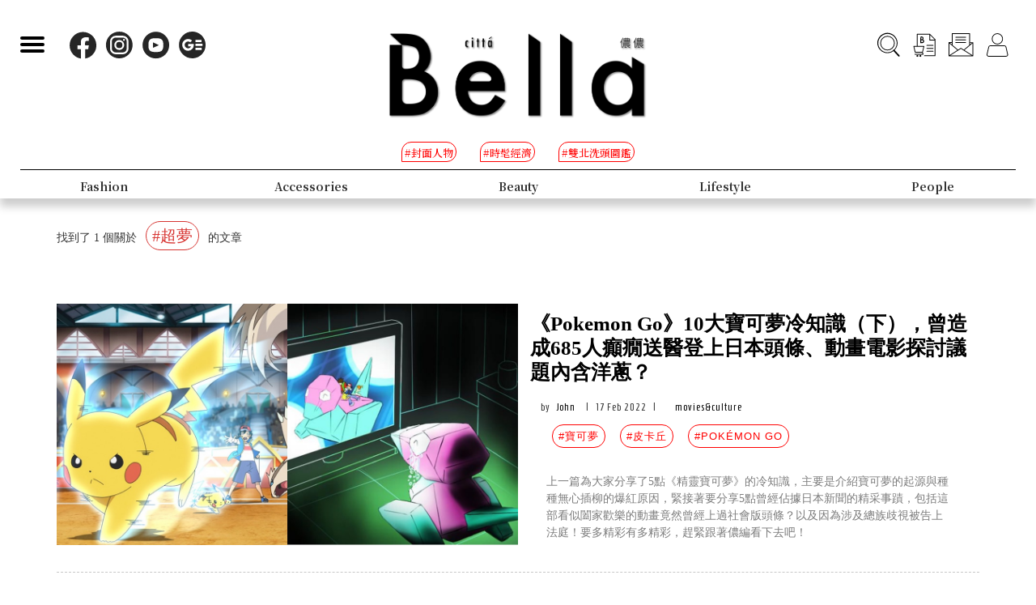

--- FILE ---
content_type: text/html; charset=UTF-8
request_url: https://www.bella.tw/tag?tags=%E8%B6%85%E5%A4%A2
body_size: 10653
content:
<!DOCTYPE html>
<html lang="zh-Hant-TW">

<head>
    <meta name="viewport" content="width=device-width, initial-scale=1.0, minimum-scale=1.0, maximum-scale=1.0, user-scalable=no">
    <meta http-equiv="Content-Type" content="text/html; charset=utf-8" />
    <meta name="google-site-verification" content="WsmuCVaOUF291DiKD9HMWQey-jkoFfmZIEmuWuF91Qo" />
    <title>超夢相關文章 | Bella.tw儂儂</title>
    <link rel="canonical" href="https://www.bella.tw/tag?tags=%25E8%25B6%2585%25E5%25A4%25A2&amp;page=1" />
    <meta http-equiv="Content-Type" content="text/html; charset=utf-8" />
    <meta name="title" content="超夢相關文章 | Bella.tw儂儂">
    <meta name="description" content="超夢相關文章介紹，Bella是你最信任的夥伴，看見都會女性擁有的各種樣貌，成熟，自信，追求夢想，信仰女性具有豐富的內在涵養與勇敢的自信光彩，懂你的品味格調，無需汲營他他人眼光。Bella鼓勵你成為你自己，擁有最真實的信念，你就是美好事物的解答，更多超夢相關文章內容都在Bella.tw儂儂!">
    <meta name="viewport" content="width=device-width,initial-scale=1.0,maximum-scale=1.0,user-scalable=0" />
    <meta name="keywords" content="">
    <meta name="image" content="https://www.bella.tw/images/icon.png">
    <meta name="robots" content="max-image-preview:large">
    <meta name="author" content="Bella儂儂" />
    <meta name="copyright" content="2025 Nong Nong Magazine Co. Ltd." />
    <meta name="alexaVerifyID" content="V7iiIldAVPLRMXzXcAvwAARQwKo" />
    <meta property="fb:app_id" content="1588003457929939">
    <meta property="og:title" content="Bella.tw儂儂" />
    <meta property="og:site_name" content="Bella.tw儂儂" />
    <meta property="og:description" content="Bella是你最信任的夥伴，看見都會女性擁有的各種樣貌，成熟，自信，追求夢想，信仰女性具有豐富的內在涵養與勇敢的自信光彩，懂你的品味格調，無需汲營他他人眼光。Bella鼓勵你成為你自己，擁有最真實的信念，你就是美好事物的解答。" />
    <meta property="og:url" content="https://www.bella.tw/" />
    <meta property="og:image" content="https://bellawebsite.s3-ap-northeast-1.amazonaws.com/files-20260107/202601-cover-9(1).jpg" />
    <meta property="og:image:width" content="1000" />
    <meta property="og:image:height" content="1279" />
    <meta property="og:type" content="website" />
    <link rel="icon" href="https://www.bella.tw/images/icon.png">
    <!-- Mobile Icon -->
    <link rel="apple-touch-icon" sizes="57x57" href="https://www.bella.tw/images/57x57.jpg">
    <link rel="apple-touch-icon" sizes="72x72" href="https://www.bella.tw/images/72x72.jpg">
    <link rel="apple-touch-icon" sizes="114x114" href="https://www.bella.tw/images/114x114.jpg">
    <link rel="apple-touch-icon" sizes="144x144" href="https://www.bella.tw/images/144x144.jpg">
    <link rel="icon" sizes="128x128" href="https://www.bella.tw/images/144x144.jpg" />
    <link rel="icon" sizes="192x192" href="https://www.bella.tw/images/144x144.jpg" />
    
    <!-- 2022 -->
    <link rel="preconnect" href="https://fonts.googleapis.com">
    <link rel="preconnect" href="https://fonts.gstatic.com" crossorigin>
    <link href="https://fonts.googleapis.com/css2?family=Cinzel:wght@500&family=GFS+Didot&family=Noto+Serif+TC:wght@300;500;700&family=Poppins:wght@300&display=swap" rel="stylesheet">
    <link href="https://www.bella.tw/2022/css/isd_global.css?0923v6" rel="stylesheet" type="text/css" />
    <link href="https://www.bella.tw/2022/custom/custom.css?25" rel="stylesheet" type="text/css" />
    <script type="text/javascript">
var homeUrl = 'https://www.bella.tw';
var isMobile = parseInt('0');
</script>
<style type="text/css">
.fix-ad.fix {
    position: fixed;
    top: 40px;
    z-index: 9;
}

.mainListBox h2 {
    position: relative;
    display: block;
    font-family: "DomaineDisplay", "Domaine Display", 'Playfair Display', "Noto Serif TC", "Microsoft JhengHei", serif;
    font-weight: 500;
    font-size: 1.4vw;
    line-height: 1.8vw;
    white-space: normal;
}
@media  screen and (max-width: 1000px) {
   .mainListBox h2 {
        font-size: 3.8vw;
        line-height: 4.8vw;
    }
}
</style>
<script type="text/javascript">
window.dataLayer = window.dataLayer || [];
</script>

<!-- Page hiding snippet (recommended)  -->
<style>.async-hide { opacity: 0 !important} </style>
<script>
(function(a, s, y, n, c, h, i, d, e) {
    s.className += ' ' + y;
    h.start = 1 * new Date;
    h.end = i = function() { s.className = s.className.replace(RegExp(' ?' + y), '') };
    (a[n] = a[n] || []).hide = h;
    setTimeout(function() {
        i();
        h.end = null
    }, c);
    h.timeout = c;
})(window, document.documentElement, 'async-hide', 'dataLayer', 1000, { 'GTM-5J9RNKJ': true });
</script>
<!-- Google Tag Manager -->
<script>(function(w,d,s,l,i){w[l]=w[l]||[];w[l].push({'gtm.start':
new Date().getTime(),event:'gtm.js'});var f=d.getElementsByTagName(s)[0],
j=d.createElement(s),dl=l!='dataLayer'?'&l='+l:'';j.async=true;j.src=
'https://www.googletagmanager.com/gtm.js?id='+i+dl;f.parentNode.insertBefore(j,f);
})(window,document,'script','dataLayer','GTM-NLW5N86');</script>
<!-- End Google Tag Manager -->
<!-- Google Tag Manager -->
<script>(function(w,d,s,l,i){w[l]=w[l]||[];w[l].push({'gtm.start':
new Date().getTime(),event:'gtm.js'});var f=d.getElementsByTagName(s)[0],
j=d.createElement(s),dl=l!='dataLayer'?'&l='+l:'';j.async=true;j.src=
'https://www.googletagmanager.com/gtm.js?id='+i+dl;f.parentNode.insertBefore(j,f);
})(window,document,'script','dataLayer','GTM-MQ62XQH');</script>
<!-- End Google Tag Manager -->
<script async src="https://pagead2.googlesyndication.com/pagead/js/adsbygoogle.js"></script>
<script type="text/javascript">
! function(e, f, u) {
    e.async = 1;
    e.src = u;
    f.parentNode.insertBefore(e, f);
}(document.createElement('script'), document.getElementsByTagName('script')[0], '//cdn.taboola.com/libtrc/salesfrontier-bella/loader.js');
</script>
<script type="text/javascript">
window.AviviD = window.AviviD || { settings: {}, status: {} };
AviviD.web_id = "nongnong";
AviviD.category_id = "20190919000002";
AviviD.tracking_platform = 'likr';
(function(w, d, s, l, i) {
    w[l] = w[l] || [];
    w[l].push({ 'gtm.start': new Date().getTime(), event: 'gtm.js' });
    var f = d.getElementsByTagName(s)[0],
        j = d.createElement(s),
        dl = l != 'dataLayer' ? '&l=' + l : '';
    j.async = true;
    j.src = 'https://www.googletagmanager.com/gtm.js?id=' + i + dl + '&timestamp=' + new Date().getTime();
    f.parentNode.insertBefore(j, f);
})(window, document, 'script', 'dataLayer', 'GTM-W9F4QDN');
(function(w, d, s, l, i) {
    w[l] = w[l] || [];
    w[l].push({ 'gtm.start': new Date().getTime(), event: 'gtm.js' });
    var f = d.getElementsByTagName(s)[0],
        j = d.createElement(s),
        dl = l != 'dataLayer' ? '&l=' + l : '';
    j.async = true;
    j.src = 'https://www.googletagmanager.com/gtm.js?id=' + i + dl + '&timestamp=' + new Date().getTime();
    f.parentNode.insertBefore(j, f);
})(window, document, 'script', 'dataLayer', 'GTM-MKB8VFG');
</script>
<!-- Begin comScore Tag -->
<script>
  var _comscore = _comscore || [];
  _comscore.push({ c1: "2", c2: "14383407" ,  options: { enableFirstPartyCookie: "true" } });
  (function() {
    var s = document.createElement("script"), el = document.getElementsByTagName("script")[0]; s.async = true;
    s.src = "https://sb.scorecardresearch.com/cs/14383407/beacon.js";
    el.parentNode.insertBefore(s, el);
  })();
</script>
<noscript>
  <img src="https://sb.scorecardresearch.com/p?c1=2&amp;c2=14383407&amp;cv=3.9.1&amp;cj=1">
</noscript>
<!-- End comScore Tag -->
<!-- Facebook Pixel Code -->
<script>
! function(f, b, e, v, n, t, s) {
    if (f.fbq) return;
    n = f.fbq = function() {
        n.callMethod ?
            n.callMethod.apply(n, arguments) : n.queue.push(arguments)
    };
    if (!f._fbq) f._fbq = n;
    n.push = n;
    n.loaded = !0;
    n.version = '2.0';
    n.queue = [];
    t = b.createElement(e);
    t.async = !0;
    t.src = v;
    s = b.getElementsByTagName(e)[0];
    s.parentNode.insertBefore(t, s)
}(window, document, 'script',
    'https://connect.facebook.net/en_US/fbevents.js');
fbq('init', '125212689509294');
fbq('track', 'PageView');
</script>
<noscript>
    <img height="1" width="1" src="https://www.facebook.com/tr?id=125212689509294&ev=PageView
&noscript=1" />
</noscript>
<!-- End Facebook Pixel Code -->
<!-- LINE Tag Base Code -->
<!-- Do Not Modify -->
<script>
(function(g,d,o){
  g._ltq=g._ltq||[];g._lt=g._lt||function(){g._ltq.push(arguments)};
  var h=location.protocol==='https:'?'https://d.line-scdn.net':'http://d.line-cdn.net';
  var s=d.createElement('script');s.async=1;
  s.src=o||h+'/n/line_tag/public/release/v1/lt.js';
  var t=d.getElementsByTagName('script')[0];t.parentNode.insertBefore(s,t);
    })(window, document);
_lt('init', {
  customerType: 'account',
  tagId: 'd6ad3a14-ce76-4fc0-918b-946387ad4b6b'
});
_lt('send', 'pv', ['d6ad3a14-ce76-4fc0-918b-946387ad4b6b']);
</script>
<noscript>
  <img height="1" width="1" style="display:none"
       src="https://tr.line.me/tag.gif?c_t=lap&t_id=d6ad3a14-ce76-4fc0-918b-946387ad4b6b&e=pv&noscript=1" />
</noscript>
<!-- End LINE Tag Base Code -->    <link rel="stylesheet" href="https://www.bella.tw/vendors/bootstrap/dist/css/bootstrap.min.css" />
<link rel="stylesheet" href="https://www.bella.tw/css/main.css" />
<link rel="stylesheet" href="https://www.bella.tw/css/style.css" />
<link rel="stylesheet" href="https://www.bella.tw/css/2020fix.css" />
<link rel="stylesheet" href="https://www.bella.tw/css/2020bclub.css" /></head>

<body>
    <div class="isd_style isd_nav isd_nav_channel">
    <!-- 縮短 nav_fixed  / 往上 nav_fixed_up -->
    <div class="isd_style isd_adContainerMainPage" style="display: none;">
        <div class="adBox adBox970x250 ">
</div>        <div class="adBox adBox300x250 ">
</div>    </div>
    <div class="nav-content">
        <div class="burgerBtn">
            <span></span><span></span><span></span>
        </div>
        <div class="socialList">
            <li>
                <div class="icon">
                    <a href="https://www.facebook.com/love.nongnong" target="_blank">
                        <img src="https://www.bella.tw/2022/images/icon_facebook.svg" alt="Bella 粉絲專頁連結" />
                    </a>
                </div>
            </li>
            <li>
                <div class="icon">
                    <a href="https://www.instagram.com/bellataiwan/" target="_blank">
                        <img src="https://www.bella.tw/2022/images/icon_instagram.svg" alt="Bella IG連結" />
                    </a>
                </div>
            </li>
            <li>
                <div class="icon">
                    <a href="https://www.youtube.com/user/nongnongmagazine" target="_blank">
                        <img src="https://www.bella.tw/2022/images/icon_youtube.svg" alt="Bella Youtube連結" />
                    </a>
                </div>
            </li>
            <li>
                <div class="icon">
                    <a href="https://news.google.com/publications/CAAqBwgKMPef3gowv7_VAQ?oc=3&ceid=TW:zh-Hant" target="_blank">
                        <img src="https://www.bella.tw/2022/images/icon_googlenews.svg" alt="Bella Google新聞連結" />
                    </a>
                </div>
            </li>
        </div>
        <div class="logo">
            <a href="https://www.bella.tw">
                <img src="https://www.bella.tw/2022/images/LOGO-b2.png" alt="Bella Logo" />
            </a>
        </div>
        <ul class="funcList">
            <li class="funcBtn searchIcon">
                <div class="icon">
                    <a href="#">
                        <img src="https://www.bella.tw/2022/images/icon_search.svg" alt="Bella 網站搜尋功能按鈕" />
                    </a>
                </div>
            </li>
            <div class="funcPopBox searchTextPopBox">
                <div class="popBox">
                    <div class="arrow"></div>
                    <div class="textBox">搜尋</div>
                </div>
            </div>
            <li class="funcBtn buyIcon">
                <div class="icon">
                    <a href="https://www.bella.tw/subscribed">
                        <img src="https://www.bella.tw/2022/images/icon_buy.svg" alt="Bella雜誌購買專區" />
                    </a>
                </div>
            </li>
            <div class="funcPopBox buyTextPopBox">
                <div class="popBox">
                    <div class="arrow"></div>
                    <div class="textBox">購買雜誌</div>
                </div>
            </div>
            <li class="funcBtn subscribeIcon">
                <div class="icon">
                    <a href="https://www.bella.tw/priorityemail">
                        <img src="https://www.bella.tw/2022/images/icon_subscribe.svg" alt="訂閱Bella電子報專區" />
                    </a>
                </div>
            </li>
            <div class="funcPopBox subscribePopBox">
                <div class="popBox">
                    <div class="arrow"></div>
                    <div class="textBox">訂閱電子報</div>
                </div>
            </div>
                        <!-- 登入後隱藏按鈕項目 開始 -->
            <li class="funcBtn memberIcon">
                <div class="icon">
                    <a href="https://www.bella.tw/web_login">
                        <img src="https://www.bella.tw/2022/images/icon_member.svg" alt="登入Bella會員區塊" />
                    </a>
                </div>
            </li>
            <div class="funcPopBox memberTextPopBox">
                <div class="popBox">
                    <div class="arrow"></div>
                    <div class="textBox">登入/註冊</div>
                </div>
            </div>
            <!-- 登入後隱藏按鈕項目 結束 -->
                    </ul>
        <div class="serachBarBox">
            <!-- 搜尋欄 expand -->
            <div class="closeBtn"></div>
            <div class="serachBarFrame">
                <form id="search" action="https://www.bella.tw/search" method="get" class="serachbar" style="display:block;">
                    <input type="text" class="form-control-inline searchsubmit searchInput" name="q" id="searchsubmit" value="" placeholder="關鍵字">
                    <input type="hidden" name="searchsubmit" value="true">
                    <button type="submit" class="btn btn-primary searchsubmit_btn searchBarBtn"><i class="searchBarBtn-icon"></i></button>
                </form>
            </div>
        </div>
        <div class="logoS">
            <a href="https://www.bella.tw"><img src="https://www.bella.tw/2022/images/LOGO-b-s.png" /></a>
        </div>
        <div class="navListBox">
            <div class="navListContent">
                <div class="navListInnerBox">
                    <ul class="tagList">
                                                <li>
                            <span>#封面人物</span>
                            <a href="https://www.bella.tw/tag?tags=%25E5%25B0%2581%25E9%259D%25A2%25E4%25BA%25BA%25E7%2589%25A9"></a>
                        </li>
                                                <li>
                            <span>#時髦經濟</span>
                            <a href="https://www.bella.tw/tag?tags=%25E6%2599%2582%25E9%25AB%25A6%25E7%25B6%2593%25E6%25BF%259F"></a>
                        </li>
                                                <li>
                            <span>#雙北洗頭圖鑑</span>
                            <a href="https://www.bella.tw/tag?tags=%25E9%259B%2599%25E5%258C%2597%25E6%25B4%2597%25E9%25A0%25AD%25E5%259C%2596%25E9%2591%2591"></a>
                        </li>
                                            </ul>
                    <ul class="navList">
                                                <li>
                                                        <span>Fashion</span>
                            <span>時尚</span>
                                                        <a href="https://www.bella.tw/fashion/all"></a>
                        </li>
                                                <li>
                                                        <span>Accessories</span>
                            <span>配件</span>
                                                        <a href="https://www.bella.tw/accessories/all"></a>
                        </li>
                                                <li>
                                                        <span>Beauty</span>
                            <span>美容</span>
                                                        <a href="https://www.bella.tw/beauty/all"></a>
                        </li>
                                                <li>
                                                        <span>Lifestyle</span>
                            <span>生活</span>
                                                        <a href="https://www.bella.tw/lifestyle/all"></a>
                        </li>
                                                <li>
                                                        <span>People</span>
                            <span>人物</span>
                                                        <a href="https://www.bella.tw/people/all"></a>
                        </li>
                                                <li>
                                                        <span>B-TV</span>
                            <span>影音</span>
                                                        <a href="https://www.bella.tw/b-tv/all"></a>
                        </li>
                                                <li>
                                                        <span>B-Club</span>
                            <span>B-Club</span>
                                                        <a href="https://www.bella.tw/b-club/all"></a>
                        </li>
                                                <li>
                                                        <span>Topic</span>
                            <span>集合頁</span>
                                                        <a href="https://www.bella.tw/topic/all"></a>
                        </li>
                                            </ul>
                </div>
            </div>
        </div>
    </div>
</div>
<div class="nav-block"></div>        <div class="container mtl">
    <div class="row">
        <div class="col-lg-4 col-md-4 col-sm-4 col-xs-12">
            <p>找到了 1 個關於 <span class="tag_span">#超夢</span> 的文章</p>
            <input type="hidden" id="count" value="1">
        </div>
        <div class="col-lg-8 col-md-8 col-sm-8 col-xs-8" style="font-size: 1.3em;">
            <h1 class="tag_h1"></h1>
        </div>
    </div>
</div>
<div class="container mtl">
    <div class="row">
        <div id="tagDiv" class="col-lg-12 col-md-12 col-sm-12 col-xs-12">
                                    <div class="mtl">
                <a href="https://www.bella.tw/articles/movies&amp;culture/33848?utm_source=tag&amp;utm_medium=web">
                    <div class="col-lg-6 col-md-6 col-sm-12 col-xs-12 padding-none hover-img list_img">
                        <img src="https://cdn.bella.tw/articlesImg/pk3oF54q9O0jKfBT6vYwYBnp5eOAv1yFDix1HBhu.jpeg" class="img-full" alt="《Pokemon Go》10大寶可夢冷知識（下），曾造成685人癲癇送醫登上日本頭條、動畫電影探討議題內含洋蔥？" loading="lazy">
                        
                    </div>
                </a>
                <div class="col-lg-6 col-md-6 col-sm-12 col-xs-12 ">
                    <a href="https://www.bella.tw/articles/movies&amp;culture/33848?utm_source=tag&amp;utm_medium=web">
                        <h2 class="mobile-mts">《Pokemon Go》10大寶可夢冷知識（下），曾造成685人癲癇送醫登上日本頭條、動畫電影探討議題內含洋蔥？</h2>
                    </a>
                    <ul class="author-list">
                        <li>by <a href="https://www.bella.tw/author?id=324">John</a></li>
                        <li>|</li>
                        <li>17 Feb 2022</li>
                        <li>|</li>
                        <li class="fashion-title-color"><a href="https://www.bella.tw/lifestyle/movies&amp;culture">movies&amp;culture</a></li>
                    </ul>
                    <ul class="tagbar-list">
                                                                         <li><a href="https://www.bella.tw/tag?tags=%25E5%25AF%25B6%25E5%258F%25AF%25E5%25A4%25A2">#寶可夢</a></li>
                                                                                 <li><a href="https://www.bella.tw/tag?tags=%25E7%259A%25AE%25E5%258D%25A1%25E4%25B8%2598">#皮卡丘</a></li>
                                                                                 <li><a href="https://www.bella.tw/tag?tags=POK%25C3%2589MON%2BGO">#POKÉMON GO</a></li>
                                                                                                                                                                                                                                                                    </ul>
                    <p class="excerpt2 hide-mobile mtl">上一篇為大家分享了5點《精靈寶可夢》的冷知識，主要是介紹寶可夢的起源與種種無心插柳的爆紅原因，緊接著要分享5點曾經佔據日本新聞的精采事蹟，包括這部看似闔家歡樂的動畫竟然曾經上過社會版頭條？以及因為涉及總族歧視被告上法庭！要多精彩有多精彩，趕緊跟著儂編看下去吧！</p>
                </div>
                <div class="col-lg-12 col-md-12 col-sm-12 col-xs-12 hr mtl"></div>
                <div class="clear"></div>
            </div>
                                    
        </div>
    </div>
</div>
<div class="container tac mtl">
    <div id="LoadMore" href="javascript:loadmore();"></div>
    <div class="mtl"></div>
    <div data-widget="plista_widget_belowArticle"></div>
</div>
<div class="mtlgg"></div>
    <div class="isd_style isd_mainContainer isd_mainListContainer">
    <div class="mainContentBox isd_subscribeBox">
        <div class="coverBox">
            <div class="coverImgBox">
                                <img src="https://cdn.bella.tw/cover/0GTe6MO9hagXhds9FvfJMfd2dpk5QRUScFtZhfBh.jpeg" width="370" height="475" alt="cover" title="cover">
                            </div>
            <div class="coverTextBox">
                <dl>
                    <dt>做自己，最時尚</dt>
                    <dd>DARE TO BE YOURSELF.<br>DARE TO BELIEVE.</dd>
                </dl>
                <div class="subscribeBtn"><a href="https://www.bella.tw/subscribed">訂閱 SUBSCRIBE</a></div>
            </div>
        </div>
    </div>
</div>
<div class="isd_style isd_mainContainer isd_mainListContainer isd_mainFormBox logoutStyle">
    <!-- loginStyle / logoutStyle -->
    <div class="logoBg"><img src="https://www.bella.tw/2022/images/LOGO-b.png" alt="Bella Logo black" /></div>
    <div class="mainContentBox">
        <div class="leftBox">
            <dl class="formList">
                <dt>Newsletter</dt>
                <dd><span>訂閱我們的電子報，每週收到潮流時尚美容觀點</span></dd>
                <dd class="subscribeBox">
                    <div class="inputBox"><input type="email" placeholder="請輸入電子郵件" maxlength="254" id="sub_email"></div>
                    <div class="subscribeBtn"><a id="sendSubscribe">訂閱</a></div>
                </dd>
            </dl>
            <dl class="formList">
                <dt>Social</dt>
                <dd>
                    <ul class="socialList">
                        <li><a href="https://www.facebook.com/love.nongnong" target="_blank"><img src="https://www.bella.tw/2022/images/icon_facebook.svg" alt="Bella 粉絲專頁連結" width="50" height="50" /></a></li>
                        <li><a href="https://www.instagram.com/bellataiwan/" target="_blank"><img src="https://www.bella.tw/2022/images/icon_instagram.svg" alt="Bella IG連結" width="50" height="50" /></a></li>
                        <li><a href="http://line.naver.jp/ti/p/KNnv0LKZWx" target="_blank"><img src="https://www.bella.tw/2022/images/icon_line.svg" alt="加入Bella 官方Line連結" width="50" height="50" /></a></li>
                        <li><a href="https://news.google.com/publications/CAAqBwgKMPef3gowv7_VAQ?oc=3&ceid=TW:zh-Hant" target="_blank">
                                <img src="https://www.bella.tw/2022/images/icon_googlenews.svg" alt="Bella Google新聞連結" width="50" height="50" />
                            </a></li>
                        <li><a href="https://www.youtube.com/user/nongnongmagazine" target="_blank"><img src="https://www.bella.tw/2022/images/icon_youtube.svg" alt="Bella Youtube連結" width="50" height="50" /></a></li>
                    </ul>
                </dd>
            </dl>
        </div>
        <div class="rightBox">
            <form method="post" action="https://www.bella.tw/member/create">
                <dl class="formList">
                    <dt>Be our friend</dt>
                    <dd><span>加入 Bella 儂儂會員，可搶先試用體驗我們提供的產品</span></dd>
                    <dd>
                        <ul class="joinFormList">
                            <li>
                                <div class="inputBox"><input type="text" placeholder="請輸入姓名" name="name" required></div>
                            </li>
                            <li>
                                <div class="inputBox"><input class="" name="email" type="email" placeholder="輸入電子郵件" required></div>
                            </li>
                            <li>
                                <div class="inputBox"><input name="password" type="password" placeholder="輸入密碼" required></div>
                            </li>
                            <li>
                                <div class="inputBox"><input type="password" name="confirm_password" placeholder="確認密碼" required></div>
                            </li>
                            <li>
                                <button class="sendBtn submit-member-create">確認</button>
                                <div class="fbRegBtn"><a href="https://www.bella.tw/social/redirect/facebook">FACEBOOK快速註冊</a></div>
                            </li>
                        </ul>
                    </dd>
                </dl>
                <input type="hidden" name="_token" value="n2ai5HztTa0SDJG3yII833JoJ8EdjOQd9xEjWncP">
            </form>
        </div>
    </div>
</div>
<div class="isd_style isd_mainContainer isd_mainListContainer isd_footerBox">
    <div class="mainContentBox">
        <ul class="footerList">
            <li><a href="https://www.bella.tw/about_us">ABOUT US</a></li>
            <li><a href="https://www.bella.tw/contacts_us">CONTACT US</a></li>
            <li><a href="https://www.bella.tw/privacypolicy">PRIVACY POLICY</a></li>
        </ul>
        <div class="copyrightBox">COPYRIGHT © 2026<br> NONG-NONG GROUP LIMITED ALL RIGHTS RESERVED.</div>
    </div>
</div>
<div class="top-button">
    <img src="https://www.bella.tw/2022/images/icon_arrow_top.svg" />
    <a href="#"></a>
</div>
<div class="isd_style isd_menuLightBox">
    <!--展開 expand -->
    <div class="closeBtn"></div>
    <div class="menuContainer">
        <ul class="menu-taglist">
                        <li>
                <span>#封面人物</span>
                <a href="https://www.bella.tw/tag?tags=%25E5%25B0%2581%25E9%259D%25A2%25E4%25BA%25BA%25E7%2589%25A9"></a>
            </li>
                        <li>
                <span>#時髦經濟</span>
                <a href="https://www.bella.tw/tag?tags=%25E6%2599%2582%25E9%25AB%25A6%25E7%25B6%2593%25E6%25BF%259F"></a>
            </li>
                        <li>
                <span>#雙北洗頭圖鑑</span>
                <a href="https://www.bella.tw/tag?tags=%25E9%259B%2599%25E5%258C%2597%25E6%25B4%2597%25E9%25A0%25AD%25E5%259C%2596%25E9%2591%2591"></a>
            </li>
                    </ul>
        <div class="menuListBox">
                                    <dl>
                <dt><span>時尚</span><span>Fashion</span></dt>
                <dd>
                    <ul>
                        <li><a href="https://www.bella.tw/fashion/all"><span>全部</span><span>ALL</span></a></li>
                                                                        <li>
                                                        <a href="https://www.bella.tw/fashion/news">
                                <span>快報</span><span>News</span>
                            </a>
                                                    </li>
                                                                        <li>
                                                        <a href="https://www.bella.tw/fashion/designers">
                                <span>設計師</span><span>Designers</span>
                            </a>
                                                    </li>
                                                                        <li>
                                                        <a href="https://www.bella.tw/fashion/trends">
                                <span>趨勢</span><span>Trends</span>
                            </a>
                                                    </li>
                                                                        <li>
                                                        <a href="https://www.bella.tw/fashion/shops">
                                <span>購物</span><span>Shops</span>
                            </a>
                                                    </li>
                                                                        <li>
                                                        <a href="https://www.bella.tw/fashion/lookbook">
                                <span>穿搭</span><span>Lookbook</span>
                            </a>
                                                    </li>
                                                                        <li>
                                                        <a href="https://www.bella.tw/fashion/other">
                                <span>其他</span><span>Other</span>
                            </a>
                                                    </li>
                                            </ul>
                </dd>
            </dl>
                                    <dl>
                <dt><span>配件</span><span>Accessories</span></dt>
                <dd>
                    <ul>
                        <li><a href="https://www.bella.tw/accessories/all"><span>全部</span><span>ALL</span></a></li>
                                                                        <li>
                                                        <a href="https://www.bella.tw/accessories/handbags">
                                <span>包包</span><span>Handbags</span>
                            </a>
                                                    </li>
                                                                        <li>
                                                        <a href="https://www.bella.tw/accessories/shoes">
                                <span>鞋子</span><span>Shoes</span>
                            </a>
                                                    </li>
                                                                        <li>
                                                        <a href="https://www.bella.tw/accessories/watches">
                                <span>腕錶</span><span>Watches</span>
                            </a>
                                                    </li>
                                                                        <li>
                                                        <a href="https://www.bella.tw/accessories/jewelry">
                                <span>首飾</span><span>Jewelry</span>
                            </a>
                                                    </li>
                                                                        <li>
                                                        <a href="https://www.bella.tw/accessories/eyewear">
                                <span>眼鏡</span><span>Eyewear</span>
                            </a>
                                                    </li>
                                            </ul>
                </dd>
            </dl>
                                    <dl>
                <dt><span>美容</span><span>Beauty</span></dt>
                <dd>
                    <ul>
                        <li><a href="https://www.bella.tw/beauty/all"><span>全部</span><span>ALL</span></a></li>
                                                                        <li>
                                                        <a href="https://www.bella.tw/beauty/skincare">
                                <span>保養</span><span>Skincare</span>
                            </a>
                                                    </li>
                                                                        <li>
                                                        <a href="https://www.bella.tw/beauty/perfumes">
                                <span>香氛</span><span>Perfumes</span>
                            </a>
                                                    </li>
                                                                        <li>
                                                        <a href="https://www.bella.tw/beauty/makeup">
                                <span>彩妝</span><span>Makeup</span>
                            </a>
                                                    </li>
                                                                        <li>
                                                        <a href="https://www.bella.tw/beauty/hair">
                                <span>護髮</span><span>Hair</span>
                            </a>
                                                    </li>
                                                                        <li>
                                                        <a href="https://www.bella.tw/beauty/body&amp;soul">
                                <span>養身</span><span>Body&amp;soul</span>
                            </a>
                                                    </li>
                                                                        <li>
                                                        <a href="https://www.bella.tw/beauty/other">
                                <span>其他</span><span>Other</span>
                            </a>
                                                    </li>
                                            </ul>
                </dd>
            </dl>
                                    <dl>
                <dt><span>生活</span><span>Lifestyle</span></dt>
                <dd>
                    <ul>
                        <li><a href="https://www.bella.tw/lifestyle/all"><span>全部</span><span>ALL</span></a></li>
                                                                        <li>
                                                        <a href="https://www.bella.tw/lifestyle/travel&amp;foodies">
                                <span>旅行美食</span><span>Travel&amp;foodies</span>
                            </a>
                                                    </li>
                                                                        <li>
                                                        <a href="https://www.bella.tw/lifestyle/design&amp;gadget">
                                <span>設計玩物</span><span>Design&amp;gadget</span>
                            </a>
                                                    </li>
                                                                        <li>
                                                        <a href="https://www.bella.tw/lifestyle/movies&amp;culture">
                                <span>電影藝文</span><span>Movies&amp;culture</span>
                            </a>
                                                    </li>
                                                                        <li>
                                                        <a href="https://www.bella.tw/lifestyle/horoscope">
                                <span>占星</span><span>Horoscope</span>
                            </a>
                                                    </li>
                                                                        <li>
                                                        <a href="https://www.bella.tw/lifestyle/music">
                                <span>音樂</span><span>Music</span>
                            </a>
                                                    </li>
                                                                        <li>
                                                        <a href="https://www.bella.tw/lifestyle/sexuality">
                                <span>兩性</span><span>Sexuality</span>
                            </a>
                                                    </li>
                                                                        <li>
                                                        <a href="https://www.bella.tw/lifestyle/novelty">
                                <span>新奇趣聞</span><span>Novelty</span>
                            </a>
                                                    </li>
                                            </ul>
                </dd>
            </dl>
                                    <dl>
                <dt><span>人物</span><span>People</span></dt>
                <dd>
                    <ul>
                        <li><a href="https://www.bella.tw/people/all"><span>全部</span><span>ALL</span></a></li>
                                                                        <li>
                                                        <a href="https://www.bella.tw/people/celebrities">
                                <span>名人</span><span>Celebrities</span>
                            </a>
                                                    </li>
                                                                        <li>
                                                        <a href="https://www.bella.tw/people/b-insider">
                                <span>時髦玩家</span><span>B-insider</span>
                            </a>
                                                    </li>
                                            </ul>
                </dd>
            </dl>
                                    <dl>
                <dt><span>影音</span><span>B-TV</span></dt>
                <dd>
                    <ul>
                        <li><a href="https://www.bella.tw/b-tv/all"><span>全部</span><span>ALL</span></a></li>
                                                                                                                                                                    </ul>
                </dd>
            </dl>
                                    <dl>
                <dt><span>特別企劃</span><span>B-Club</span></dt>
                <dd>
                    <ul>
                        <li><a href="https://www.bella.tw/b-club/all"><span>全部</span><span>ALL</span></a></li>
                                                                        <li>
                                                        <a href="https://www.bella.tw/b-club/hot-event">
                                <span>線上活動</span><span>Hot-event</span>
                            </a>
                                                    </li>
                                                                        <li>
                                                        <a href="https://www.bella.tw/b-club/b-plus">
                                <span>特別企劃</span><span>B-PLUS</span>
                            </a>
                                                    </li>
                                                                        <li>
                                                        <a href="https://www.bella.tw/b-club/promotion">
                                <span>藝文生活</span><span>Promotion</span>
                            </a>
                                                    </li>
                                                                        <li>
                                                        <a href="https://www.bella.tw/subscribed">
                                <span>雜誌訂閱</span><span>Subscription</span>
                            </a>
                                                    </li>
                                            </ul>
                </dd>
            </dl>
                                    <dl>
                <dt><span>集合頁</span><span>Topic</span></dt>
                <dd>
                    <ul>
                        <li><a href="https://www.bella.tw/topic/all"><span>全部</span><span>ALL</span></a></li>
                                                                        <li>
                                                        <a href="https://www.bella.tw/topic/fashion">
                                <span>時尚</span><span>Fashion</span>
                            </a>
                                                    </li>
                                                                                                <li>
                                                        <a href="https://www.bella.tw/topic/accessories">
                                <span>配件</span><span>Accessories</span>
                            </a>
                                                    </li>
                                                                                                                                                                        <li>
                                                        <a href="https://www.bella.tw/topic/hot-news">
                                <span>熱門話題</span><span>Hot-news</span>
                            </a>
                                                    </li>
                                                                        <li>
                                                        <a href="https://www.bella.tw/topic/hair-styles">
                                <span>髮型</span><span>Hair-styles</span>
                            </a>
                                                    </li>
                                                                        <li>
                                                        <a href="https://www.bella.tw/topic/movies">
                                <span>電影</span><span>Movies</span>
                            </a>
                                                    </li>
                                            </ul>
                </dd>
            </dl>
                        <div class="adBox adBox300x250 pc-hide m-adBox fix-ad menu-adbox">
</div>        </div>
        <div class="contactBox">
            <div class="logoBox"><img src="https://www.bella.tw/2022/images/LOGO-w.png" alt="Bella Logo white" /></div>
            <span class="copyright">COPYRIGHT © 2026 NONG-NONG GROUP LIMITED ALL RIGHTS RESERVED.</span>
        </div>
        <div class="articleBox">
            <div>最新文章</div>
            <div class="articleBox-content">
                <div class="adBox">
                    <div class="ad1">
                        <div class="adBox adBox300x250 adBox-pc fix-ad">
</div>                    </div>
                    <div class="ad2">
                        <div class="adBox adBox300x250 adBox-pc fix-ad">
</div>                    </div>
                </div>
                <ul class="articleList">
                                        <li class="item item1 index-sub-item">
    <a href="https://www.bella.tw/articles/horoscope/55959/zodiac-signs-spending-bonus-early-shopping-cart-habits" class="imgBox">
                <img src="https://images.weserv.nl/?h=600&amp;url=https%3A%2F%2Fbellawebsite.s3.ap-northeast-1.amazonaws.com%2Findex_image%2F150ce52e-fa6a-11f0-a642-064f21e4a664.png" fetchpriority="high" alt="年終還沒入帳，購物車就先清空的敗家星座TOP4：獅子手一滑就買，「這星座」錢只是在戶頭路過" loading="lazy" />
            </a>
    <div class="textBox">
        <span class="categoryBtn">
                        <a href="https://www.bella.tw/lifestyle/horoscope">
                <div class="h3-to-div">
                    Horoscope
                </div>
            </a>
                    </span>
                <div class="h4-to-div">
            <a href="https://www.bella.tw/articles/horoscope/55959/zodiac-signs-spending-bonus-early-shopping-cart-habits">年終還沒入帳，購物車就先清空的敗家星座TOP4：獅子手一滑就買，「這星座」錢只是在戶頭路過</a>
        </div>
                        <ul class="authorBtn">
            <li><a href="https://www.bella.tw/author?id=372">by Sharon</a></li>
            <li>|</li>
            <li>26 Jan 2026</li>
        </ul>
                    </div>
</li>
<li class="item item2 index-sub-item">
    <a href="https://www.bella.tw/articles/design&amp;gadget/55931/kaohsiung-new-landmark-eskyland-b-department-store" class="imgBox">
                <img src="https://images.weserv.nl/?h=600&amp;url=https%3A%2F%2Fbellawebsite.s3.ap-northeast-1.amazonaws.com%2Findex_image%2F4afacbf2-f811-11f0-81cf-061bd7cc36f4.png" fetchpriority="high" alt="高雄新百貨「義享B館」年底開幕！打造首座大型娛樂中心、電影院" loading="lazy" />
            </a>
    <div class="textBox">
        <span class="categoryBtn">
                        <a href="https://www.bella.tw/lifestyle/design&amp;gadget">
                <div class="h3-to-div">
                    Design&amp;gadget
                </div>
            </a>
                    </span>
                <div class="h4-to-div">
            <a href="https://www.bella.tw/articles/design&amp;gadget/55931/kaohsiung-new-landmark-eskyland-b-department-store">高雄新百貨「義享B館」年底開幕！打造首座大型娛樂中心、電影院</a>
        </div>
                        <ul class="authorBtn">
            <li><a href="https://www.bella.tw/author?id=352">by Billy</a></li>
            <li>|</li>
            <li>26 Jan 2026</li>
        </ul>
                    </div>
</li>
<li class="item item3 index-sub-item">
    <a href="https://www.bella.tw/articles/shoes/55946/uniqlo-c-leather-shoes-threads-viral-affordable-review" class="imgBox">
                <img src="https://images.weserv.nl/?h=600&amp;url=https%3A%2F%2Fbellawebsite.s3.ap-northeast-1.amazonaws.com%2Findex_image%2F662c2822-f842-11f0-95aa-067e1fddedd8.png" fetchpriority="high" alt="Uniqlo C系列小皮鞋為何在Threads爆紅？不到2000元的薄底鞋真的好穿嗎？" loading="lazy" />
            </a>
    <div class="textBox">
        <span class="categoryBtn">
                        <a href="https://www.bella.tw/accessories/shoes">
                <div class="h3-to-div">
                    Shoes
                </div>
            </a>
                    </span>
                <div class="h4-to-div">
            <a href="https://www.bella.tw/articles/shoes/55946/uniqlo-c-leather-shoes-threads-viral-affordable-review">Uniqlo C系列小皮鞋為何在Threads爆紅？不到2000元的薄底鞋真的好穿嗎？</a>
        </div>
                        <ul class="authorBtn">
            <li><a href="https://www.bella.tw/author?id=225">by Eli</a></li>
            <li>|</li>
            <li>26 Jan 2026</li>
        </ul>
                    </div>
</li>
<li class="item item4 index-sub-item">
    <a href="https://www.bella.tw/articles/trends/55917/yangguang-nuzi-chen-ting-ni-winter-outfit-6-tips-color-sweater" class="imgBox">
                <img src="https://images.weserv.nl/?h=600&amp;url=https%3A%2F%2Fbellawebsite.s3.ap-northeast-1.amazonaws.com%2Findex_image%2F790cba9a-f75e-11f0-bcf5-064f21e4a664.png" fetchpriority="high" alt="《陽光女子》陳庭妮私搭6招！毛衣「選這配色」不僅顯白，更成冬季造型亮點" loading="lazy" />
            </a>
    <div class="textBox">
        <span class="categoryBtn">
                        <a href="https://www.bella.tw/fashion/trends">
                <div class="h3-to-div">
                    Trends
                </div>
            </a>
                    </span>
                <div class="h4-to-div">
            <a href="https://www.bella.tw/articles/trends/55917/yangguang-nuzi-chen-ting-ni-winter-outfit-6-tips-color-sweater">《陽光女子》陳庭妮私搭6招！毛衣「選這配色」不僅顯白，更成冬季造型亮點</a>
        </div>
                        <ul class="authorBtn">
            <li><a href="https://www.bella.tw/author?id=173">by Clark Tsao</a></li>
            <li>|</li>
            <li>26 Jan 2026</li>
        </ul>
                    </div>
</li>
                </ul>
            </div>
        </div>
    </div>
</div>
    <script type="text/javascript" src="//cdnjs.cloudflare.com/ajax/libs/jquery/1.11.1/jquery.min.js"></script>
    <script type="text/javascript" src="//cdnjs.cloudflare.com/ajax/libs/slick-carousel/1.9.0/slick.min.js"></script>
    <script type="text/javascript" src="https://www.bella.tw/2022/scripts/global.js?18"></script>
    <script>
var offsets;
var off_top = 0;
var is_load = false;

$(function() {
    offsets = $('#LoadMore').offset();
    off_top = offsets.top;

    $(window).scroll(function() {
        var scrollVal = $(this).scrollTop();
        if (scrollVal > off_top - 1200 && !is_load && off_top != 0) {
            is_load = true;
            timer = setTimeout(function() {
                loadmore();
            }, 100);
        }
    })

    var load_page = parseInt(`1`);

    function loadmore() {
        load_page++;

        // $("#LoadMore").text('LOADING');

        $.ajax({
            url: "https://www.bella.tw/tag?tags=%25E8%25B6%2585%25E5%25A4%25A2",
            type: "get",
            data: {
                'page': load_page,
            },
            success: function(html) {
                var count = $(html).find("#tagDiv>div").length;
                var ajaxHtml = $(html).find("#tagDiv").html();
                var loadHtml = $(html).find("#LoadMore").html();

                if (count <= 0) {
                    $('#LoadMore').css('display', 'none');
                    off_top = 0;
                } else {
                    $('#tagDiv').append(ajaxHtml);
                    offsets = $('#LoadMore').offset();
                    off_top = offsets.top;
                    window.history.pushState({ page: load_page }, '', "https://www.bella.tw/tag?tags=%25E8%25B6%2585%25E5%25A4%25A2&page=" + load_page);
                    setTimeout(function() {
                        is_load = false;
                    }, 100);
                }
                $("#LoadMore").html(loadHtml);
                // $("#LoadMore").text('LOAD MORE');
            },
            error: function(error) {
                console.log(error)
            }
        });
    }
});
</script>
<script type="text/javascript">
$(function() {
    $("#sendSubscribe").click(function() {
        const emailRegex = /^[a-zA-Z0-9._%+-]+@[a-zA-Z0-9.-]+\.[a-zA-Z]{2,}$/;
        var email = $('#sub_email').val();
        if (email != '' && email.indexOf("@") != -1 && emailRegex.test(email) && email.length < 254) {
            $.ajax({
                url: "https://www.bella.tw/subscribe",
                data: {
                    email: email
                },
                type: "get",
                success: function(data) {
                    alert('訂閱成功！');
                },
                error: function() {}
            });
        } else {
            alert('請輸入Email或Email格式錯誤！');
        }
    });

    $(".submit-member-create").click(function() {
        var form = $(this).parents('form');
        if (form.find('input[name="password"]').val() != form.find('input[name="confirm_password"]').val()) {
            alert('密碼與確認密碼不一樣！');
            return false;
        }
    });
});
</script>
        </body>

</html>

--- FILE ---
content_type: text/html; charset=UTF-8
request_url: https://auto-load-balancer.likr.tw/api/get_client_ip.php
body_size: -135
content:
"18.188.50.146"

--- FILE ---
content_type: text/html; charset=utf-8
request_url: https://www.google.com/recaptcha/api2/aframe
body_size: 151
content:
<!DOCTYPE HTML><html><head><meta http-equiv="content-type" content="text/html; charset=UTF-8"></head><body><script nonce="t9z_uzqm0zwv-yyyHVofpg">/** Anti-fraud and anti-abuse applications only. See google.com/recaptcha */ try{var clients={'sodar':'https://pagead2.googlesyndication.com/pagead/sodar?'};window.addEventListener("message",function(a){try{if(a.source===window.parent){var b=JSON.parse(a.data);var c=clients[b['id']];if(c){var d=document.createElement('img');d.src=c+b['params']+'&rc='+(localStorage.getItem("rc::a")?sessionStorage.getItem("rc::b"):"");window.document.body.appendChild(d);sessionStorage.setItem("rc::e",parseInt(sessionStorage.getItem("rc::e")||0)+1);localStorage.setItem("rc::h",'1769405665054');}}}catch(b){}});window.parent.postMessage("_grecaptcha_ready", "*");}catch(b){}</script></body></html>

--- FILE ---
content_type: image/svg+xml
request_url: https://www.bella.tw/2022/images/icon_member.svg
body_size: 351
content:
<svg id="Layer_1" data-name="Layer 1" xmlns="http://www.w3.org/2000/svg" viewBox="0 0 50 50"><path d="M24.66,24.18a9.91,9.91,0,1,0-9.91-9.9A9.91,9.91,0,0,0,24.66,24.18Zm0-18.47a8.57,8.57,0,1,1-8.57,8.57A8.58,8.58,0,0,1,24.66,5.71Z"/><path d="M43.48,41.59l-3-13.16a3.6,3.6,0,0,0-3.57-2.66H12.33a3.59,3.59,0,0,0-3.56,2.66l-3,13.16a3.15,3.15,0,0,0,.62,2.65,3.74,3.74,0,0,0,2.94,1.37H39.92a3.72,3.72,0,0,0,2.94-1.37A3.11,3.11,0,0,0,43.48,41.59Zm-1.66,1.82a2.44,2.44,0,0,1-1.9.86H9.33a2.42,2.42,0,0,1-1.89-.86,1.78,1.78,0,0,1-.37-1.53l3-13.16a2.24,2.24,0,0,1,2.26-1.61H36.92a2.26,2.26,0,0,1,2.27,1.61l3,13.16A1.81,1.81,0,0,1,41.82,43.41Z"/></svg>

--- FILE ---
content_type: application/javascript; charset=utf-8
request_url: https://fundingchoicesmessages.google.com/f/AGSKWxUPrPLrathTkjJdOMDx1r4ez93SYpbZ3paLTnqqGee1JMCUv26XJMeF-HuXLeyH7vNsSsgpbsd7HHPH4D2tNkp48-4Qvl7aglMBDdf6fP_msiijJYm5y9gD5x5DkYHX1h9XLDPe8xKXog5Z1dae39d6Z8rqQxBawlmPqqxgDVZl5QgPat4rOSIe9IUW/_/iframe_ads./remove-ads.-panel_ad_/sponsors.js?/callAdserver?
body_size: -1290
content:
window['081fd03e-0d65-4030-aada-ed3b606c8b97'] = true;

--- FILE ---
content_type: image/svg+xml
request_url: https://www.bella.tw/2022/images/icon_facebook.svg
body_size: 310
content:
<svg id="Layer_1" data-name="Layer 1" xmlns="http://www.w3.org/2000/svg" viewBox="0 0 50 50"><defs><style>.cls-1{fill:#262626;}</style></defs><path class="cls-1" d="M28.77,49V32.63h5.46l1.09-6.84H28.79a47.87,47.87,0,0,1,0-5.1c.21-2,1.42-2.93,3.41-3,1,0,2.08,0,3.23,0V11.81c-2.7-.4-5.39-.78-8.08-.08a8,8,0,0,0-6,7.79c0,2,0,4,0,6.18H15.48v6.86h5.84V48.94c-8.8-.83-19.78-9.5-19.8-23.13A23.56,23.56,0,1,1,28.77,49Z"/></svg>